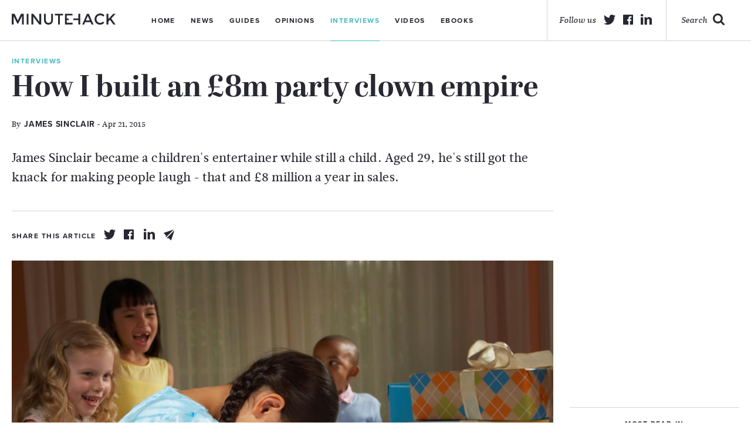

--- FILE ---
content_type: text/html; charset=UTF-8
request_url: https://minutehack.com/interviews/how-i-built-an-8m-party-clown-empire
body_size: 7722
content:
<!DOCTYPE html>
<html lang="en">
    <head>
        <!-- An Si digital creation https://sidigital.co -->
        <meta charset="utf-8">
        <meta name="viewport" content="width=device-width, initial-scale=1.0, maximum-scale=1.0, minimal-ui">
        <meta http-equiv="cleartype" content="on">
        <meta name="apple-mobile-web-app-capable" content="yes">
        <meta name="apple-mobile-web-app-status-bar-style" content="black">
        <meta name="apple-mobile-web-app-title" content="How I built an £8m party clown empire - Minutehack">
        <meta name="description" content="The latest news from Minutehack">
        <meta name="keywords" content="Minutehack">

        <meta name="msvalidate.01" content="63F30B112A7EA97755DC76BC6759D496" />

        
        <title>How I built an £8m party clown empire - Minutehack</title>
        <link rel="author" href="https://minutehack.com/humans.txt">

        <link rel="stylesheet" href="https://minutehack.com/public/app.css?1695822658">

        <script src="//use.typekit.net/sri4jow.js"></script>
        <script>try{Typekit.load();}catch(e){}</script>

        <meta property="og:title" content="How I built an £8m party clown empire - Minutehack">
        <meta property="og:type" content="company">
        <meta property="og:image" content="https://minutehack.com/admin/../public/images/articles/2015/04/childrens-party.jpg">
        <meta property="og:site_name" content="Minutehack">
        <meta property="og:url" content="https://minutehack.com//interviews/how-i-built-an-8m-party-clown-empire">
        <meta property="og:description" content="The latest news from Minutehack">

        <meta name="twitter:card" content="summary_large_image">
        <meta name="twitter:site" content="@minutehack">
        <meta name="twitter:creator" content="@minutehack">
        <meta name="twitter:title" content="How I built an £8m party clown empire - Minutehack">
        <meta name="twitter:description" content="The latest news from Minutehack">
        <meta name="twitter:image" content="https://minutehack.com/admin/../public/images/articles/2015/04/childrens-party.jpg">

        <link rel="shortcut icon" href="https://minutehack.com/images/logos/favicon.png">
        <link rel="apple-touch-icon-precomposed" href="https://minutehack.com/images/icons/MH-appletouch.png">
        <meta name="google-site-verification" content="jIwjpi6NdWQiNs0vKRlF2UQ0XGGoC35ivIAOpZuRdsI" />
        <script async src="//"></script>
        <script>
          (adsbygoogle = window.adsbygoogle || []).push({
            google_ad_client: "ca-pub-3817996285711289",
            enable_page_level_ads: true
          });
        </script>
    </head>
    <body class="interviews">
        <header>
            <div class="container wrap">
                <div class="header_inner">
                    <div class="logo_wrap col-lg-3 col-md-3">
                        <a href="https://minutehack.com/" class="logo"></a>
                    </div>
                    <div class="nav_container col-lg-8 col-md-8">
                        <a href="#" class="mobile_menu hide_desktop">
                            <p>Menu</p>
                        </a>
                        <nav>
                            <ul>
                                <li><a href="https://minutehack.com/">Home</a></li>
                                <li><a href="https://minutehack.com/news">News</a></li>
                                <li><a href="https://minutehack.com/guides">Guides</a></li>
                                <li><a href="https://minutehack.com/opinions">Opinions</a></li>
                                <li class="active"><a href="https://minutehack.com/interviews">Interviews</a></li>
                                <li><a href="https://minutehack.com/videos">Videos</a></li>
                                <li><a href="https://minutehack.com/ebooks">Ebooks</a></li>
                            </ul>
                            <div class="mobile_social_header hide_larger">
                                <div class="footer_social mobile">
                                    <span class="mobile">Follow Us</span>
                                    <ul>
                                        <li><a class="twitter" target="_blank" href="https://twitter.com/minutehack"></a></li>
                                        <li><a class="facebook" target="_blank" href="https://www.facebook.com/groups/685430898228609/"></a></li>
                                        <li><a class="linkedin" target="_blank" href="https://www.linkedin.com/groups/1824956/"></a></li>
                                    </ul>
                                </div>
                            </div>
                        </nav>
                    </div>
                    <div class="col-lg-5 social_wrap">
                        <a href="https://minutehack.com/search" class="search">
                            <p>Search</p>
                        </a>
                        <div class="social_header">
                            <p>Follow us</p>
                            <ul>
                                <li><a class="twitter" target="_blank" href="https://twitter.com/minutehack"></a></li>
                                <li><a class="facebook" target="_blank" href="https://www.facebook.com/groups/685430898228609/"></a></li>
                                <li><a class="linkedin" target="_blank" href="https://www.linkedin.com/groups/1824956/"></a></li>
                            </ul>
                        </div>
                    </div>
        </header>
<!-- SMALL ARTICLE DISPLAY -->
<div class="article_top hero mobile">
	<div class="large_bg" style="background: url('https://minutehack.com/admin/../public/images/articles/2015/04/childrens-party.jpg')top center no-repeat;"></div>
	<div class="hero_overlay"></div>
	<div class="container wrap">
		<div class="top_container">
			<div class="article_top_inner">
				<span class="article_cat">Interviews</span>
				<h1>How I built an £8m party clown empire</h1>
									<p class="author article_author">By <span>James Sinclair</span> - Apr 21, 2015</p>
								<p class="article_excerpt">James Sinclair became a children's entertainer while still a child. Aged 29, he's still got the knack for making people laugh - that and £8 million a year in sales.</p>
				<div class="article_share show_tablet">
					<p>Share this article</p>
					<ul>
						<li><a href="https://twitter.com/intent/tweet?url=https%3A%2F%2Fminutehack.com%2Finterviews%2Fhow-i-built-an-8m-party-clown-empire&amp;text=How+I+built+an+%C2%A38m+party+clown+empire&amp;via=minutehack" title="Twitter" class="share_article_icon twitter_share tooltip whitebg share" data-post-id="3639"></a>
						<li><a href="https://www.facebook.com/sharer/sharer.php?u=https://minutehack.com/interviews/how-i-built-an-8m-party-clown-empire" title="Facebook" class="share_article_icon facebook_share tooltip whitebg share" data-post-id="3639"></a>
						<li><a href="https://www.linkedin.com/shareArticle?mini=true&amp;url=https%3A%2F%2Fminutehack.com%2Finterviews%2Fhow-i-built-an-8m-party-clown-empire&amp;title=How+I+built+an+%C2%A38m+party+clown+empire&amp;summary=&amp;source=Minutehack" title="Linkedin" class="share_article_icon linkedin_share tooltip whitebg share" data-post-id="3639"></a>
						<li><a href="#" title="Email" class="share_article_icon email_share tooltip whitebg share" data-post-id="3639"></a>
					</ul>
				</div>
			</div>
			<div class="article_top_right hide_tablet">
				<div class="article_share">
					<p>Share this article</p>
					<ul>
						<li><a href="https://twitter.com/intent/tweet?url=https%3A%2F%2Fminutehack.com%2Finterviews%2Fhow-i-built-an-8m-party-clown-empire&amp;text=How+I+built+an+%C2%A38m+party+clown+empire&amp;via=minutehack" title="Twitter" class="share_article_icon twitter_share tooltip whitebg share" data-post-id="3639"></a>
						<li><a href="https://www.facebook.com/sharer/sharer.php?u=https://minutehack.com/interviews/how-i-built-an-8m-party-clown-empire" title="Facebook" class="share_article_icon facebook_share tooltip whitebg share" data-post-id="3639"></a>
						<li><a href="https://www.linkedin.com/shareArticle?mini=true&amp;url=https%3A%2F%2Fminutehack.com%2Finterviews%2Fhow-i-built-an-8m-party-clown-empire&amp;title=How+I+built+an+%C2%A38m+party+clown+empire&amp;summary=&amp;source=Minutehack" title="Linkedin" class="share_article_icon linkedin_share tooltip whitebg share" data-post-id="3639"></a>
						<li><a href="#" title="Email" class="share_article_icon email_share tooltip whitebg share" data-post-id="3639"></a>
					</ul>
				</div>
			</div>
		</div>
	</div>
</div>
<div class="container wrap">
	<div class="left_column">
		<div class="article_mobile mobile">
			<p class="article_excerpt mobile">James Sinclair became a children's entertainer while still a child. Aged 29, he's still got the knack for making people laugh - that and £8 million a year in sales.</p>
			<div class="article_share mobile">
				<ul>
					<li><a href="https://twitter.com/intent/tweet?url=https%3A%2F%2Fminutehack.com%2Finterviews%2Fhow-i-built-an-8m-party-clown-empire&amp;text=How+I+built+an+%C2%A38m+party+clown+empire&amp;via=minutehack" title="Twitter" class="share_article_icon twitter_share share" data-post-id="3639"></a>
					<li><a href="https://www.facebook.com/sharer/sharer.php?u=https://minutehack.com/interviews/how-i-built-an-8m-party-clown-empire" title="Facebook" class="share_article_icon facebook_share share" data-post-id="3639"></a>
					<li><a href="https://www.linkedin.com/shareArticle?mini=true&amp;url=https%3A%2F%2Fminutehack.com%2Finterviews%2Fhow-i-built-an-8m-party-clown-empire&amp;title=How+I+built+an+%C2%A38m+party+clown+empire&amp;summary=&amp;source=Minutehack" title="Linkedin" class="share_article_icon linkedin_share share" data-post-id="3639"></a>
					<li><a href="#" title="Email" class="share_article_icon email_share share" data-post-id="3639"></a>
				</ul>
			</div>
		</div>
		<div class="article_content">
			<div class="top_container mobile_hide">
				<div class="article_top_inner">
					<span class="article_cat">Interviews</span>
					<h1>How I built an £8m party clown empire</h1>
											<p class="author article_author">By <span>James Sinclair</span> - Apr 21, 2015</p>
										<p class="article_excerpt">James Sinclair became a children's entertainer while still a child. Aged 29, he's still got the knack for making people laugh - that and £8 million a year in sales.</p>
				</div>
				<div class="article_top_right">
					<div class="article_share dark_icon">
						<p>Share this article</p>
						<ul>
							<li><a href="https://twitter.com/intent/tweet?url=https%3A%2F%2Fminutehack.com%2Finterviews%2Fhow-i-built-an-8m-party-clown-empire&amp;text=How+I+built+an+%C2%A38m+party+clown+empire&amp;via=minutehack" title="Twitter" class="share_article_icon twitter_share tooltip whitebg share" data-post-id="3639"></a>
							<li><a href="https://www.facebook.com/sharer/sharer.php?u=https://minutehack.com/interviews/how-i-built-an-8m-party-clown-empire" title="Facebook" class="share_article_icon facebook_share tooltip whitebg share" data-post-id="3639"></a>
							<li><a href="https://www.linkedin.com/shareArticle?mini=true&amp;url=https%3A%2F%2Fminutehack.com%2Finterviews%2Fhow-i-built-an-8m-party-clown-empire&amp;title=How+I+built+an+%C2%A38m+party+clown+empire&amp;summary=&amp;source=Minutehack" title="Linkedin" class="share_article_icon linkedin_share tooltip whitebg share" data-post-id="3639"></a>
							<li><a href="#" title="Email" class="share_article_icon email_share tooltip whitebg share" data-post-id="3639"></a>
						</ul>
					</div>
				</div>
			</div>
			<img class ="mobile_hide" src="https://minutehack.com/admin/../public/images/articles/2015/04/childrens-party.jpg" alt="How I built an £8m party clown empire">
			<div class="dropcap_content">
				<p>I was just a kid who loved to show off. That was how it all began. It led me to start my first business at 14 years of age. This was when my light bulb moment arrived. Still 14 years of age and at my sister’s birthday party. I was sat watching the terrible children’s entertainer they had hired for the party. It dawned on me that it wouldn’t be hard to improve upon his routine. I decided this was how I could apply my love of drama and turn it into a profession.</p>
<p>Many say they don’t know what they want to do with their lives. At 14 I was lucky enough to know I wanted to be a clown. Not what many children aspire to these days. Most want to be game designers. My company Sinclair Entertainments was born.</p>
<blockquote>"By age 20 I had 10 full time entertainers and face painters working for me"</blockquote>
<p>A lesson I learnt while still at school was that I could only make so much money as one person. It came from taking on too many paper rounds and a spree of delivering papers to the wrong houses. There were only so many hours in the day. I needed to double my time if I was to make more money. Time is the one asset you can’t recover. I’m glad I learnt that lesson at a young age.</p>
<div id="attachment_3640" style="width: 583px" class="wp-caption aligncenter"><a href="http://minutehack.com/admin/../public/images/articles/2015/04/James-Sinclair-Partyman-clown.gif"><img class="size-full wp-image-3640" src="https://minutehack.com/admin/../public/images/articles/2015/04/James-Sinclair-Partyman-clown.gif" alt="James Sinclair Partyman clown" width="573" height="323" /></a></p>
<p class="wp-caption-text">Partyman's James Sinclair likes a joke, but his business is pretty serious stuff</p>
</div>
<p>Along with the paper rounds, as clichéd as it sounds, I was selling sweets in the playground. However people would ask me to act out the comedy routines and do impressions of the teachers. I realised they were buying from me for the experience. My prices weren’t that competitive but they enjoyed the experience. I learnt to compete on customer experience and not price. This has become one of my mantras.</p>
<p>The first subsidiary of Sinclair Entertainment was Jimbo The Partyman. It taught me many lessons about branding and how to represent myself to my target audience. As the business grew I met Craig Gallimore. He was a very successful entertainer and became my mentor. He would pass on smaller gigs to me; the surplus that he couldn’t handle.</p>
<p>I broke the old mould of clown costume and opted for trendier attire. I reinvested my earnings in better costumes, better sound systems and a fully branded van. Everywhere I went I created an experience. Even those I passed by in the street would hear the music from the PA system. When I parked the van I would interact with passers by. Again competing on experience and not price.</p>
<p>With my guiding principle being to compete on experience and not price the business grew. I found myself doing 18 parties a week. It was time to hire other entertainers and regain my time. We continued to grow and by age 20 I had 10 full time entertainers and face painters working for me. We evolved further from just small children’s parties to large corporate entertainment.</p>
<div id="attachment_3641" style="width: 710px" class="wp-caption aligncenter"><a href="http://minutehack.com/admin/../public/images/articles/2015/04/The-Partyman-Company.jpg"><img class="wp-image-3641 size-large" src="https://minutehack.com/admin/../public/images/articles/2015/04/The-Partyman-Company-700x394.jpg" alt="The Partyman Company" width="700" height="394" /></a></p>
<p class="wp-caption-text">By the age of 20 James was doing up to 18 parties a week, and not the kind normal 20-year-olds attend</p>
</div>

<p>At the same time the entertainment business was growing we opened and agency for children’s entertainment. The agency was my first lesson in passive income and it was fantastic. However, I still guided the agency with my principle of experience over price. The entertainers were auditioned rigorously. I had to ensure they delivered the same experience that I would deliver to my customers.</p>
<p>My first hire was a lady called Jean. I hated paperwork and realised my time was better spent on my strengths. My strength being sales. Keep focused on the big picture. Keep building your experience.</p>
<p>We went from strength to strength over the coming years. I credit a lot of this growth to Aaron. As the mafia would say he became my consigliere (right-hand man) and we complemented each other. He is still with me today and manages the business. Our success would not have been possible without his skills. The lesson here is to bring in talent. You can’t grow a big business on your own.</p>
<p>Now 29 years of age I have racked up 15 years of business experience. The business now turns over £8 million per year. The story above focuses on the positive aspects of the journey. However, you don’t go from £100K per year to £8 million per year without a few problems. Both business and personal. It really is a beast that consumes you and balancing a personal life with the business is tough. That will be subject of another article.</p>
<p><em>James Sinclair is the owner of <a href="www.thepartymancompany.co.uk" target="_blank">The Partyman Company</a> and author of <a href="http://www.amazon.co.uk/The-Millionaire-Clown-entrepreneurship-leadership/dp/1861512805" target="_blank">The Millionaire Clown</a>.</em></p>
			</div>
		</div>

					
				<div class="mobile_next_prev mobile">
							<a class="prev_mobile" href="https://minutehack.com/interviews/keep-it-lean-why-build-measure-learn-works-best-for-start-ups">
				    <p>Prev Article</p>
				</a>
			
							<a class="next_mobile" href="https://minutehack.com/interviews/why-i-left-a-great-job-with-nothing-to-go-to">
				    <p>Next Article</p>
				</a>
					</div>
		<div class="row article_content clearfix bottom_article">
			<div class="col-lg-16">
				<div class="g g-13"><div class="g-single a-19"><script async src="//pagead2.googlesyndication.com/pagead/js/adsbygoogle.js"></script>
<!-- Minutehack -->
<ins class="adsbygoogle"
     style="display:block"
     data-ad-client="ca-pub-3817996285711289"
     data-ad-slot="9950410253"
     data-ad-format="auto"></ins>
<script>
(adsbygoogle = window.adsbygoogle || []).push({});
</script></div></div>			</div>
		</div>
				
			</div>




	<!-- Sidebar -->
	<div class="col-lg-4 side_col">
		<div class="g g-9"><div class="g-single a-19"><script async src="//pagead2.googlesyndication.com/pagead/js/adsbygoogle.js"></script>
<!-- Minutehack -->
<ins class="adsbygoogle"
     style="display:block"
     data-ad-client="ca-pub-3817996285711289"
     data-ad-slot="9950410253"
     data-ad-format="auto"></ins>
<script>
(adsbygoogle = window.adsbygoogle || []).push({});
</script></div></div>				<div class="sb_toplist">
			<span>Most read in </span>
			<ul>
															<li><a href="https://minutehack.com/interviews/deborah-meadens-29-businesses-and-counting">Deborah Meaden's 29 Businesses And Counting</a></li>
																				<li><a href="https://minutehack.com/interviews/brushing-up-nicely-how-tangle-teezer-banked-100m">Brushing Up Nicely: How Tangle Teezer Banked £100m</a></li>
																				<li><a href="https://minutehack.com/interviews/social-chains-steve-bartlett-spread-the-word">Social Chain's Steve Bartlett: Spread The Word</a></li>
																				<li><a href="https://minutehack.com/interviews/ziffit-landfills-worst-enemy">Ziffit: Landfill's Worst Enemy</a></li>
																				<li><a href="https://minutehack.com/interviews/former-superbike-boss-eyes-electric-future">Former Superbike Boss Eyes Electric Future</a></li>
												</ul>
		</div>
				<div class="g g-10"><div class="g-single a-19"><script async src="//pagead2.googlesyndication.com/pagead/js/adsbygoogle.js"></script>
<!-- Minutehack -->
<ins class="adsbygoogle"
     style="display:block"
     data-ad-client="ca-pub-3817996285711289"
     data-ad-slot="9950410253"
     data-ad-format="auto"></ins>
<script>
(adsbygoogle = window.adsbygoogle || []).push({});
</script></div></div>
		<div class="sb_newsletter">
			<span>Get news to your inbox</span>
			<input type="email" class="sb_newsletter" placeholder="Type your email address">
			<a href="#" class="sb_signup">Sign me up!</a>
		</div>
					<div class="sb_toplist">
				<span>Trending articles on </span>
				<ul>
																																																																</ul>
			</div>
				<div class="g g-11"><div class="g-single a-19"><script async src="//pagead2.googlesyndication.com/pagead/js/adsbygoogle.js"></script>
<!-- Minutehack -->
<ins class="adsbygoogle"
     style="display:block"
     data-ad-client="ca-pub-3817996285711289"
     data-ad-slot="9950410253"
     data-ad-format="auto"></ins>
<script>
(adsbygoogle = window.adsbygoogle || []).push({});
</script></div></div>		<div class="sb_toplist">
			<span>Top articles on Minutehack</span>
			<ul>
															<li><a href="https://minutehack.com/news/why-increasing-your-knowledge-of-finance-could-benefit-you-so-dearly">Why Increasing Your Knowledge Of Finance Could Benefit You So Dearly</a></li>
																				<li><a href="https://minutehack.com/news/business-manager-david-bolno-discusses-how-to-evolve-in-the-music-industry">Business Manager David Bolno Discusses How To Evolve In The Music Industry</a></li>
																				<li><a href="https://minutehack.com/guides/how-to-improve-your-chances-of-winning-money-betting-on-sports">How To Improve Your Chances Of Winning Money Betting On Sports</a></li>
																				<li><a href="https://minutehack.com/guides/logic-based-interview-questions-for-employers">Logic-Based Interview Questions For Employers</a></li>
																				<li><a href="https://minutehack.com/guides/the-top-digital-marketing-trends-of-2018">The Top Digital Marketing Trends Of 2018</a></li>
												</ul>
		</div>
	</div>
</div>

<div class="next_prev mobile_hide">
	<a class='prev' href='https://minutehack.com/interviews/keep-it-lean-why-build-measure-learn-works-best-for-start-ups'><img src='https://minutehack.com/images/icons/icon-prev-article.svg'><h3>Previous Article</h3></a>	<a class='next' href='https://minutehack.com/interviews/why-i-left-a-great-job-with-nothing-to-go-to'><img src='https://minutehack.com/images/icons/icon-next-article.svg'><h3>Next Article</h3></a></div>

</div>

<div class="inner_header animated slideUp" data-headroom>
	<div class="container wrap">
		<p class="inner_header_title">How I built an £8m party clown empire</p>
		<div class="inner_header_next">
        	<a class='next_mobile' href='https://minutehack.com/interviews/why-i-left-a-great-job-with-nothing-to-go-to'><p>Next Article</p></a>        </div>
		<div class="article_share">
          <p>Share this article</p>
          <ul>
            <li><a href="https://twitter.com/intent/tweet?url=https%3A%2F%2Fminutehack.com%2Finterviews%2Fhow-i-built-an-8m-party-clown-empire&amp;text=How+I+built+an+%C2%A38m+party+clown+empire&amp;via=minutehack" title="Twitter" class="share_article_icon twitter_share share" data-post-id="3639"></a>
            <li><a href="https://www.facebook.com/sharer/sharer.php?u=https://minutehack.com/interviews/how-i-built-an-8m-party-clown-empire" title="Facebook" class="share_article_icon facebook_share share" data-post-id="3639"></a>
            <li><a href="https://www.linkedin.com/shareArticle?mini=true&amp;url=https%3A%2F%2Fminutehack.com%2Finterviews%2Fhow-i-built-an-8m-party-clown-empire&amp;title=How+I+built+an+%C2%A38m+party+clown+empire&amp;summary=&amp;source=Minutehack" title="Linkedin" class="share_article_icon linkedin_share share" data-post-id="3639"></a>
            <li><a href="#" title="Email" class="share_article_icon email_share share" data-post-id="3639"></a>
          </ul>
        </div>
	</div>
</div>

<div id="modal" class="email_modal clearfix">
    <div class="email_modal">
	   <div class="email_top">
	   		<a href="#" class="close"><img src="https://minutehack.com/images/icons/icon-author-close.svg"></a>
	    	<span>Share article via email</span>
	        <p class="email_modal_title">How I built an £8m party clown empire</p>
	        <p class="author">By <span>No Author</span> - Apr 21, 2015</p>
	    </div>
	  	<div class="email_content">
	  		<form>
	  			<input type="email" name="email" class="your_email email_input" placeholder="Type your email">
	  			<input type="email" name="friends_email" class="friends_email email_input" placeholder="Type your friends email">
	  			<textarea type="message" name="message" class="personal_message message" placeholder="Include a personal message"></textarea>
	  			<input type="submit" class="send_email" id="email_link_submit" value="Share Article" data-post-id="3639">
	  		</form>
	  	</div>
	</div>
</div>
<div id="modal_overlay" class="email_overlay"></div>



        <footer>
        	<div class="footer_support">
        		<div class="container wrap">
        			<div class="row">
        				<span>Minutehack is supported by</span>
		        		<div class="footer_sponsor first-sponsor">
		        			<img src="https://minutehack.com/images/logos/footer-entreprenuers-network@2x.png">
		        		</div>
		        		<div class="footer_sponsor">
		        			<img src="https://minutehack.com/images/logos/footer-masschallenge@2x.png">
		        		</div>
		        		<div class="footer_sponsor">
		        			<img src="https://minutehack.com/images/logos/footer-national-enterprise@2x.png">
		        		</div>
		        		<div class="footer_sponsor">
		        			<img src="https://minutehack.com/images/logos/footer-new-entrepreneurs@2x.png">
		        		</div>
        			</div>
        		</div>
        	</div>

        	<div class="bottom_footer">
        		<div class="container wrap">
        			<div class="row">
        				<div class="footer-logo mobile_hide">
        					<a href="https://minutehack.com/" class="footer_logo"></a>
        				</div>
        				<div class="footer_social mobile_hide">
        					<ul>
        						<li><a class="twitter" target="_blank" href="https://twitter.com/minutehack"></a></li>
                                <li><a class="facebook" target="_blank" href="https://www.facebook.com/groups/685430898228609/"></a></li>
                                <li><a class="linkedin" target="_blank" href="https://www.linkedin.com/groups/1824956/"></a></li>
        					</ul>
        				</div>
                        <div class="mobile_newsletter_footer mobile">
                            <p>Get news to your inbox</p>
                            <input type="email" class="mobile_newsletter_email" placeholder="Type your email address">
                            <a href="#" class="email_signup_mobile">Sign me Up!</a>
                        </div>
        				<div class="footer_nav">
        					<ul>
        						<li><a href="https://minutehack.com/about">About</a></li>
                    			<li><a href="https://minutehack.com/authors">Authors</a></li>
        						<li><a href="https://minutehack.com/contact">Contact</a></li>
        						<li><a href="https://minutehack.com/privacy">Privacy</a></li>
        						<li><a href="https://minutehack.com/upload-service">Upload</a></li>
        					</ul>
        				</div>
        				<div class="newsletter_footer mobile_hide">
        					<p>Get news to your inbox</p>
        					<input type="email" class="newsletter_email" placeholder="Type your email address">
        					<a href="#" class="email_signup">Sign me Up!</a>
        				</div>
                        <div class="footer_social mobile">
                            <span class="mobile">Follow Us</span>
                            <ul>
                                <li><a class="twitter" href="#"></a></li>
                                <li><a class="facebook" href="#"></a></li>
                                <li><a class="linkedin" href="#"></a></li>
                            </ul>
                        </div>
        				<div class="col-lg-2 sidigital">
        					<a href="https://sidigital.co" target="_blank"><p>Website By <span>Si digital</span></p></a>
        				</div>
        			</div>
        		</div>
        	</div>
        </footer>
        <div id="modal" class="newsletter_modal clearfix">
            <a href="#" class="close newsletter_close"></a>
<p class="title">Thanks for signing up to Minutehack alerts.</p>
<p class="sub_title">Brilliant editorials heading your way soon.</p>
<a href="#" class="close_newsletter_modal">Okay, Thanks!</a>
        </div>
        <div id="modal_overlay"></div>


        <script>
            var webPath = 'https://minutehack.com/';
        </script>

        <script src="https://minutehack.com/public/app.min.js?1695822658"></script>
		<script async src="https://platform.twitter.com/widgets.js" charset="utf-8"></script>
    </body>
</html>


--- FILE ---
content_type: text/html; charset=utf-8
request_url: https://www.google.com/recaptcha/api2/aframe
body_size: 268
content:
<!DOCTYPE HTML><html><head><meta http-equiv="content-type" content="text/html; charset=UTF-8"></head><body><script nonce="QEf16W94TuvXOu4_TiTI_Q">/** Anti-fraud and anti-abuse applications only. See google.com/recaptcha */ try{var clients={'sodar':'https://pagead2.googlesyndication.com/pagead/sodar?'};window.addEventListener("message",function(a){try{if(a.source===window.parent){var b=JSON.parse(a.data);var c=clients[b['id']];if(c){var d=document.createElement('img');d.src=c+b['params']+'&rc='+(localStorage.getItem("rc::a")?sessionStorage.getItem("rc::b"):"");window.document.body.appendChild(d);sessionStorage.setItem("rc::e",parseInt(sessionStorage.getItem("rc::e")||0)+1);localStorage.setItem("rc::h",'1769384568035');}}}catch(b){}});window.parent.postMessage("_grecaptcha_ready", "*");}catch(b){}</script></body></html>